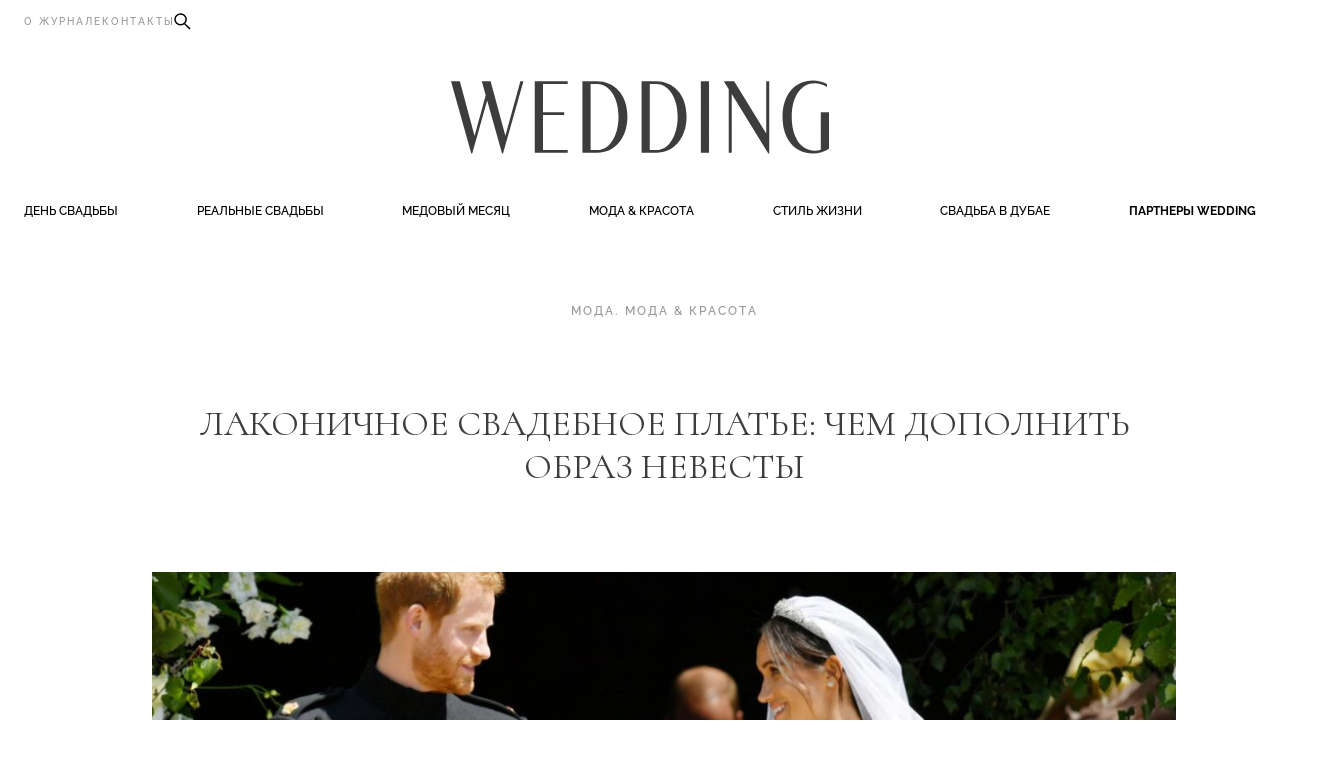

--- FILE ---
content_type: application/javascript; charset=utf-8
request_url: https://www.wedding-magazine.ru/wp-content/themes/wedding/assets/js-old/_burger.js?ver=6.9
body_size: 898
content:
// let burger = document.querySelector('.burger');
// let navbarMobile = document.querySelector('.navbar-mobile-list');
// let modalClose = document.querySelector('.modal-close');
// let mobileModalClose = document.querySelector('.mobile-modal-close');
// let modalSearch = document.querySelector('.navbar-modal-search');
// let btnSearch = document.querySelector('.navbar-btn');
//
//
//
//
// burger.addEventListener('click', () => {
//     navbarMobile.classList.toggle('dblock')
// })
//
// mobileModalClose.addEventListener('click', () => {
//     navbarMobile.classList.toggle('dblock')
// })
//
// modalClose.addEventListener('click', () => {
//     navbarMobile.classList.toggle('dblock')
// })
//
//
// modalClose.addEventListener('click', () => {
//     modalSearch.style.display = 'none';
//     modalSearch.classList.remove('modal--is-visible');
// })
//
// btnSearch.addEventListener('click', () => {
//     modalSearch.removeAttribute('style');
// });
//
//


--- FILE ---
content_type: application/javascript; charset=utf-8
request_url: https://www.wedding-magazine.ru/wp-content/themes/wedding/assets/js-old/_2_carousel.js?2&ver=6.9
body_size: 8046
content:
// File#: _2_carousel
// Usage: codyhouse.co/license
(function() {
    var Carousel = function(opts) {
      this.options = Util.extend(Carousel.defaults , opts);
      this.element = this.options.element;
      this.listWrapper = this.element.getElementsByClassName('carousel__wrapper')[0];
      this.list = this.element.getElementsByClassName('carousel__list')[0];
      this.items = this.element.getElementsByClassName('carousel__item');
      this.initItems = []; // store only the original elements - will need this for cloning
      this.itemsNb = this.items.length; //original number of items
      this.visibItemsNb = 1; // tot number of visible items
      this.itemsWidth = 1; // this will be updated with the right width of items
      this.itemOriginalWidth = false; // store the initial width to use it on resize
      this.selectedItem = 0; // index of first visible item
      this.translateContainer = 0; // this will be the amount the container has to be translated each time a new group has to be shown (negative)
      this.containerWidth = 0; // this will be used to store the total width of the carousel (including the overflowing part)
      this.ariaLive = false;
      // navigation
      this.controls = this.element.getElementsByClassName('js-carousel__control');
      this.animating = false;
      // autoplay
      this.autoplayId = false;
      this.autoplayPaused = false;
      //drag
      this.dragStart = false;
      // resize
      this.resizeId = false;
      // used to re-initialize js
      this.cloneList = [];
      // store items min-width
      this.itemAutoSize = false;
      // store translate value (loop = off)
      this.totTranslate = 0;
      // modify loop option if navigation is on
      if(this.options.nav) this.options.loop = false;
      // store counter elements (if present)
      this.counter = this.element.getElementsByClassName('js-carousel__counter');
      this.counterTor = this.element.getElementsByClassName('js-carousel__counter-tot');
      initCarouselLayout(this); // get number visible items + width items
      setItemsWidth(this, true);
      insertBefore(this, this.visibItemsNb); // insert clones before visible elements
      updateCarouselClones(this); // insert clones after visible elements
      resetItemsTabIndex(this); // make sure not visible items are not focusable
      initAriaLive(this); // set aria-live region for SR
      initCarouselEvents(this); // listen to events
      initCarouselCounter(this);
      Util.addClass(this.element, 'carousel--loaded');
    };

    //public carousel functions
    Carousel.prototype.showNext = function() {
      showNextItems(this);
    };

    Carousel.prototype.showPrev = function() {
      showPrevItems(this);
    };

    Carousel.prototype.startAutoplay = function() {
      startAutoplay(this);
    };

    Carousel.prototype.pauseAutoplay = function() {
      pauseAutoplay(this);
    };

    //private carousel functions
    function initCarouselLayout(carousel) {
      // evaluate size of single elements + number of visible elements
      var itemStyle = window.getComputedStyle(carousel.items[0]),
        containerStyle = window.getComputedStyle(carousel.listWrapper),
        itemWidth = parseFloat(itemStyle.getPropertyValue('width')),
        itemMargin = parseFloat(itemStyle.getPropertyValue('margin-right')),
        containerPadding = parseFloat(containerStyle.getPropertyValue('padding-left')),
        containerWidth = parseFloat(containerStyle.getPropertyValue('width'));

      if(!carousel.itemAutoSize) {
        carousel.itemAutoSize = itemWidth;
      }

      // if carousel.listWrapper is hidden -> make sure to retrieve the proper width
      containerWidth = getCarouselWidth(carousel, containerWidth);

      if( !carousel.itemOriginalWidth) { // on resize -> use initial width of items to recalculate
        carousel.itemOriginalWidth = itemWidth;
      } else {
        itemWidth = carousel.itemOriginalWidth;
      }

      if(carousel.itemAutoSize) {
        carousel.itemOriginalWidth = parseInt(carousel.itemAutoSize);
        itemWidth = carousel.itemOriginalWidth;
      }
      // make sure itemWidth is smaller than container width
      if(containerWidth < itemWidth) {
        carousel.itemOriginalWidth = containerWidth
        itemWidth = carousel.itemOriginalWidth;
      }
      // get proper width of elements
      carousel.visibItemsNb = parseInt((containerWidth - 2*containerPadding + itemMargin)/(itemWidth+itemMargin));
      carousel.itemsWidth = parseFloat( (((containerWidth - 2*containerPadding + itemMargin)/carousel.visibItemsNb) - itemMargin).toFixed(1));
      carousel.containerWidth = (carousel.itemsWidth+itemMargin)* carousel.items.length;
      carousel.translateContainer = 0 - ((carousel.itemsWidth+itemMargin)* carousel.visibItemsNb);
      // flexbox fallback
      if(!flexSupported) carousel.list.style.width = (carousel.itemsWidth + itemMargin)*carousel.visibItemsNb*3+'px';

      // this is used when loop == off
      carousel.totTranslate = 0 - carousel.selectedItem*(carousel.itemsWidth+itemMargin);
      if(carousel.items.length <= carousel.visibItemsNb) carousel.totTranslate = 0;

      centerItems(carousel); // center items if carousel.items.length < visibItemsNb
      alignControls(carousel); // check if controls need to be aligned to a different element
    };

    function setItemsWidth(carousel, bool) {
      for(var i = 0; i < carousel.items.length; i++) {
        carousel.items[i].style.width = carousel.itemsWidth+"px";
        if(bool) carousel.initItems.push(carousel.items[i]);
      }
    };

    function updateCarouselClones(carousel) {
      if(!carousel.options.loop) return;
      // take care of clones after visible items (needs to run after the update of clones before visible items)
      if(carousel.items.length < carousel.visibItemsNb*3) {
        insertAfter(carousel, carousel.visibItemsNb*3 - carousel.items.length, carousel.items.length - carousel.visibItemsNb*2);
      } else if(carousel.items.length > carousel.visibItemsNb*3 ) {
        removeClones(carousel, carousel.visibItemsNb*3, carousel.items.length - carousel.visibItemsNb*3);
      }
      // set proper translate value for the container
      setTranslate(carousel, 'translateX('+carousel.translateContainer+'px)');
    };

    function initCarouselEvents(carousel) {
      // listen for click on previous/next arrow
      // dots navigation
      if(carousel.options.nav) {
        carouselCreateNavigation(carousel);
        carouselInitNavigationEvents(carousel);
      }

      if(carousel.controls.length > 0) {
        carousel.controls[0].addEventListener('click', function(event){
          event.preventDefault();
          showPrevItems(carousel);
          updateAriaLive(carousel);
        });
        carousel.controls[1].addEventListener('click', function(event){
          event.preventDefault();
          showNextItems(carousel);
          updateAriaLive(carousel);
        });

        // update arrow visility -> loop == off only
        resetCarouselControls(carousel);
        // emit custom event - items visible
        emitCarouselActiveItemsEvent(carousel)
      }
      // autoplay
      if(carousel.options.autoplay) {
        startAutoplay(carousel);
        // pause autoplay if user is interacting with the carousel
        carousel.element.addEventListener('mouseenter', function(event){
          pauseAutoplay(carousel);
          carousel.autoplayPaused = true;
        });
        carousel.element.addEventListener('focusin', function(event){
          pauseAutoplay(carousel);
          carousel.autoplayPaused = true;
        });
        carousel.element.addEventListener('mouseleave', function(event){
          carousel.autoplayPaused = false;
          startAutoplay(carousel);
        });
        carousel.element.addEventListener('focusout', function(event){
          carousel.autoplayPaused = false;
          startAutoplay(carousel);
        });
      }
      // drag events
      if(carousel.options.drag && window.requestAnimationFrame) {
        //init dragging
        new SwipeContent(carousel.element);
        carousel.element.addEventListener('dragStart', function(event){
          if(event.detail.origin && event.detail.origin.closest('.js-carousel__control')) return;
          if(event.detail.origin && event.detail.origin.closest('.js-carousel__navigation')) return;
          if(event.detail.origin && !event.detail.origin.closest('.carousel__wrapper')) return;
          Util.addClass(carousel.element, 'carousel--is-dragging');
          pauseAutoplay(carousel);
          carousel.dragStart = event.detail.x;
          animateDragEnd(carousel);
        });
        carousel.element.addEventListener('dragging', function(event){
          if(!carousel.dragStart) return;
          if(carousel.animating || Math.abs(event.detail.x - carousel.dragStart) < 10) return;
          var translate = event.detail.x - carousel.dragStart + carousel.translateContainer;
          if(!carousel.options.loop) {
            translate = event.detail.x - carousel.dragStart + carousel.totTranslate;
          }
          setTranslate(carousel, 'translateX('+translate+'px)');
        });
      }
      // reset on resize
      window.addEventListener('resize', function(event){
        pauseAutoplay(carousel);
        clearTimeout(carousel.resizeId);
        carousel.resizeId = setTimeout(function(){
          resetCarouselResize(carousel);
          // reset dots navigation
          resetDotsNavigation(carousel);
          resetCarouselControls(carousel);
          setCounterItem(carousel);
          startAutoplay(carousel);
          centerItems(carousel); // center items if carousel.items.length < visibItemsNb
          alignControls(carousel);
          // emit custom event - items visible
          emitCarouselActiveItemsEvent(carousel)
        }, 250)
      });
      // keyboard navigation
      carousel.element.addEventListener('keydown', function(event){
        if(event.keyCode && event.keyCode == 39 || event.key && event.key.toLowerCase() == 'arrowright') {
          carousel.showNext();
        } else if(event.keyCode && event.keyCode == 37 || event.key && event.key.toLowerCase() == 'arrowleft') {
          carousel.showPrev();
        }
      });
    };

    function showPrevItems(carousel) {
      if(carousel.animating) return;
      carousel.animating = true;
      carousel.selectedItem = getIndex(carousel, carousel.selectedItem - carousel.visibItemsNb);
      animateList(carousel, '0', 'prev');
    };

    function showNextItems(carousel) {
      if(carousel.animating) return;
      carousel.animating = true;
      carousel.selectedItem = getIndex(carousel, carousel.selectedItem + carousel.visibItemsNb);
      animateList(carousel, carousel.translateContainer*2+'px', 'next');
    };

    function animateDragEnd(carousel) { // end-of-dragging animation
      carousel.element.addEventListener('dragEnd', function cb(event){
        carousel.element.removeEventListener('dragEnd', cb);
        Util.removeClass(carousel.element, 'carousel--is-dragging');
        if(event.detail.x - carousel.dragStart < -40) {
          carousel.animating = false;
          showNextItems(carousel);
        } else if(event.detail.x - carousel.dragStart > 40) {
          carousel.animating = false;
          showPrevItems(carousel);
        } else if(event.detail.x - carousel.dragStart == 0) { // this is just a click -> no dragging
          return;
        } else { // not dragged enought -> do not update carousel, just reset
          carousel.animating = true;
          animateList(carousel, carousel.translateContainer+'px', false);
        }
        carousel.dragStart = false;
      });
    };

    function animateList(carousel, translate, direction) { // takes care of changing visible items
      pauseAutoplay(carousel);
      Util.addClass(carousel.list, 'carousel__list--animating');
      var initTranslate = carousel.totTranslate;
      if(!carousel.options.loop) {
        translate = noLoopTranslateValue(carousel, direction);
      }
      setTimeout(function() {setTranslate(carousel, 'translateX('+translate+')');});
      if(transitionSupported) {
        carousel.list.addEventListener('transitionend', function cb(event){
          if(event.propertyName && event.propertyName != 'transform') return;
          Util.removeClass(carousel.list, 'carousel__list--animating');
          carousel.list.removeEventListener('transitionend', cb);
          animateListCb(carousel, direction);
        });
      } else {
        animateListCb(carousel, direction);
      }
      if(!carousel.options.loop && (initTranslate == carousel.totTranslate)) {
        // translate value was not updated -> trigger transitionend event to restart carousel
        carousel.list.dispatchEvent(new CustomEvent('transitionend'));
      }
      resetCarouselControls(carousel);
      setCounterItem(carousel);
      // emit custom event - items visible
      emitCarouselActiveItemsEvent(carousel)
    };

    function noLoopTranslateValue(carousel, direction) {
      var translate = carousel.totTranslate;
      if(direction == 'next') {
        translate = carousel.totTranslate + carousel.translateContainer;
      } else if(direction == 'prev') {
        translate = carousel.totTranslate - carousel.translateContainer;
      } else if(direction == 'click') {
        translate = carousel.selectedDotIndex*carousel.translateContainer;
      }
      if(translate > 0)  {
        translate = 0;
        carousel.selectedItem = 0;
      }
      if(translate < - carousel.translateContainer - carousel.containerWidth) {
        translate = - carousel.translateContainer - carousel.containerWidth;
        carousel.selectedItem = carousel.items.length - carousel.visibItemsNb;
      }
      if(carousel.visibItemsNb > carousel.items.length) translate = 0;
      carousel.totTranslate = translate;
      return translate + 'px';
    };

    function animateListCb(carousel, direction) { // reset actions after carousel has been updated
      if(direction) updateClones(carousel, direction);
      carousel.animating = false;
      // reset autoplay
      startAutoplay(carousel);
      // reset tab index
      resetItemsTabIndex(carousel);
    };

    function updateClones(carousel, direction) {
      if(!carousel.options.loop) return;
      // at the end of each animation, we need to update the clones before and after the visible items
      var index = (direction == 'next') ? 0 : carousel.items.length - carousel.visibItemsNb;
      // remove clones you do not need anymore
      removeClones(carousel, index, false);
      // add new clones
      (direction == 'next') ? insertAfter(carousel, carousel.visibItemsNb, 0) : insertBefore(carousel, carousel.visibItemsNb);
      //reset transform
      setTranslate(carousel, 'translateX('+carousel.translateContainer+'px)');
    };

    function insertBefore(carousel, nb, delta) {
      if(!carousel.options.loop) return;
      var clones = document.createDocumentFragment();
      var start = 0;
      if(delta) start = delta;
      for(var i = start; i < nb; i++) {
        var index = getIndex(carousel, carousel.selectedItem - i - 1),
          clone = carousel.initItems[index].cloneNode(true);
        Util.addClass(clone, 'js-clone');
        clones.insertBefore(clone, clones.firstChild);
      }
      carousel.list.insertBefore(clones, carousel.list.firstChild);
      emitCarouselUpdateEvent(carousel);
    };

    function insertAfter(carousel, nb, init) {
      if(!carousel.options.loop) return;
      var clones = document.createDocumentFragment();
      for(var i = init; i < nb + init; i++) {
        var index = getIndex(carousel, carousel.selectedItem + carousel.visibItemsNb + i),
          clone = carousel.initItems[index].cloneNode(true);
        Util.addClass(clone, 'js-clone');
        clones.appendChild(clone);
      }
      carousel.list.appendChild(clones);
      emitCarouselUpdateEvent(carousel);
    };

    function removeClones(carousel, index, bool) {
      if(!carousel.options.loop) return;
      if( !bool) {
        bool = carousel.visibItemsNb;
      }
      for(var i = 0; i < bool; i++) {
        if(carousel.items[index]) carousel.list.removeChild(carousel.items[index]);
      }
    };

    function resetCarouselResize(carousel) { // reset carousel on resize
      var visibleItems = carousel.visibItemsNb;
      // get new items min-width value
      resetItemAutoSize(carousel);
      initCarouselLayout(carousel);
      setItemsWidth(carousel, false);
      resetItemsWidth(carousel); // update the array of original items -> array used to create clones
      if(carousel.options.loop) {
        if(visibleItems > carousel.visibItemsNb) {
          removeClones(carousel, 0, visibleItems - carousel.visibItemsNb);
        } else if(visibleItems < carousel.visibItemsNb) {
          insertBefore(carousel, carousel.visibItemsNb, visibleItems);
        }
        updateCarouselClones(carousel); // this will take care of translate + after elements
      } else {
        // reset default translate to a multiple value of (itemWidth + margin)
        var translate = noLoopTranslateValue(carousel);
        setTranslate(carousel, 'translateX('+translate+')');
      }
      resetItemsTabIndex(carousel); // reset focusable elements
    };

    function resetItemAutoSize(carousel) {
      if(!cssPropertiesSupported) return;
      // remove inline style
      carousel.items[0].removeAttribute('style');
      // get original item width
      carousel.itemAutoSize = getComputedStyle(carousel.items[0]).getPropertyValue('width');
    };

    function resetItemsWidth(carousel) {
      for(var i = 0; i < carousel.initItems.length; i++) {
        carousel.initItems[i].style.width = carousel.itemsWidth+"px";
      }
    };

    function resetItemsTabIndex(carousel) {
      var carouselActive = carousel.items.length > carousel.visibItemsNb;
      var j = carousel.items.length;
      for(var i = 0; i < carousel.items.length; i++) {
        if(carousel.options.loop) {
          if(i < carousel.visibItemsNb || i >= 2*carousel.visibItemsNb ) {
            carousel.items[i].setAttribute('tabindex', '-1');
          } else {
            if(i < j) j = i;
            carousel.items[i].removeAttribute('tabindex');
          }
        } else {
          if( (i < carousel.selectedItem || i >= carousel.selectedItem + carousel.visibItemsNb) && carouselActive) {
            carousel.items[i].setAttribute('tabindex', '-1');
          } else {
            if(i < j) j = i;
            carousel.items[i].removeAttribute('tabindex');
          }
        }
      }
      resetVisibilityOverflowItems(carousel, j);
    };

    function startAutoplay(carousel) {
      if(carousel.options.autoplay && !carousel.autoplayId && !carousel.autoplayPaused) {
        carousel.autoplayId = setInterval(function(){
          showNextItems(carousel);
        }, carousel.options.autoplayInterval);
      }
    };

    function pauseAutoplay(carousel) {
      if(carousel.options.autoplay) {
        clearInterval(carousel.autoplayId);
        carousel.autoplayId = false;
      }
    };

    function initAriaLive(carousel) { // create an aria-live region for SR
      if(!carousel.options.ariaLive) return;
      // create an element that will be used to announce the new visible slide to SR
      var srLiveArea = document.createElement('div');
      Util.setAttributes(srLiveArea, {'class': 'sr-only js-carousel__aria-live', 'aria-live': 'polite', 'aria-atomic': 'true'});
      carousel.element.appendChild(srLiveArea);
      carousel.ariaLive = srLiveArea;
    };

    function updateAriaLive(carousel) { // announce to SR which items are now visible
      if(!carousel.options.ariaLive) return;
      carousel.ariaLive.innerHTML = 'Item '+(carousel.selectedItem + 1)+' selected. '+carousel.visibItemsNb+' items of '+carousel.initItems.length+' visible';
    };

    function getIndex(carousel, index) {
      if(index < 0) index = getPositiveValue(index, carousel.itemsNb);
      if(index >= carousel.itemsNb) index = index % carousel.itemsNb;
      return index;
    };

    function getPositiveValue(value, add) {
      value = value + add;
      if(value > 0) return value;
      else return getPositiveValue(value, add);
    };

    function setTranslate(carousel, translate) {
      carousel.list.style.transform = translate;
      carousel.list.style.msTransform = translate;
    };

    function getCarouselWidth(carousel, computedWidth) { // retrieve carousel width if carousel is initially hidden
      var closestHidden = carousel.listWrapper.closest('.sr-only');
      if(closestHidden) { // carousel is inside an .sr-only (visually hidden) element
        Util.removeClass(closestHidden, 'sr-only');
        computedWidth = carousel.listWrapper.offsetWidth;
        Util.addClass(closestHidden, 'sr-only');
      } else if(isNaN(computedWidth)){
        computedWidth = getHiddenParentWidth(carousel.element, carousel);
      }
      return computedWidth;
    };

    function getHiddenParentWidth(element, carousel) {
      var parent = element.parentElement;
      if(parent.tagName.toLowerCase() == 'html') return 0;
      var style = window.getComputedStyle(parent);
      if(style.display == 'none' || style.visibility == 'hidden') {
        parent.setAttribute('style', 'display: block!important; visibility: visible!important;');
        var computedWidth = carousel.listWrapper.offsetWidth;
        parent.style.display = '';
        parent.style.visibility = '';
        return computedWidth;
      } else {
        return getHiddenParentWidth(parent, carousel);
      }
    };

    function resetCarouselControls(carousel) {
      if(carousel.options.loop) return;
      // update arrows status
      if(carousel.controls.length > 0) {
        (carousel.totTranslate == 0)
          ? carousel.controls[0].setAttribute('disabled', true)
          : carousel.controls[0].removeAttribute('disabled');
        (carousel.totTranslate == (- carousel.translateContainer - carousel.containerWidth) || carousel.items.length <= carousel.visibItemsNb)
          ? carousel.controls[1].setAttribute('disabled', true)
          : carousel.controls[1].removeAttribute('disabled');
      }
      // update carousel dots
      if(carousel.options.nav) {
        var selectedDot = carousel.navigation.getElementsByClassName(carousel.options.navigationItemClass+'--selected');
        if(selectedDot.length > 0) Util.removeClass(selectedDot[0], carousel.options.navigationItemClass+'--selected');

        var newSelectedIndex = getSelectedDot(carousel);
        if(carousel.totTranslate == (- carousel.translateContainer - carousel.containerWidth)) {
          newSelectedIndex = carousel.navDots.length - 1;
        }
        Util.addClass(carousel.navDots[newSelectedIndex], carousel.options.navigationItemClass+'--selected');
      }

      (carousel.totTranslate == 0 && (carousel.totTranslate == (- carousel.translateContainer - carousel.containerWidth) || carousel.items.length <= carousel.visibItemsNb))
          ? Util.addClass(carousel.element, 'carousel--hide-controls')
          : Util.removeClass(carousel.element, 'carousel--hide-controls');
    };

    function emitCarouselUpdateEvent(carousel) {
      carousel.cloneList = [];
      var clones = carousel.element.querySelectorAll('.js-clone');
      for(var i = 0; i < clones.length; i++) {
        Util.removeClass(clones[i], 'js-clone');
        carousel.cloneList.push(clones[i]);
      }
      emitCarouselEvents(carousel, 'carousel-updated', carousel.cloneList);
    };

    function carouselCreateNavigation(carousel) {
      if(carousel.element.getElementsByClassName('js-carousel__navigation').length > 0) return;

      var navigation = document.createElement('ol'),
        navChildren = '';

      var navClasses = carousel.options.navigationClass+' js-carousel__navigation';
      if(carousel.items.length <= carousel.visibItemsNb) {
        navClasses = navClasses + ' is-hidden';
      }
      navigation.setAttribute('class', navClasses);

      var dotsNr = Math.ceil(carousel.items.length/carousel.visibItemsNb),
        selectedDot = getSelectedDot(carousel),
        indexClass = carousel.options.navigationPagination ? '' : 'sr-only'
      for(var i = 0; i < dotsNr; i++) {
        var className = (i == selectedDot) ? 'class="'+carousel.options.navigationItemClass+' '+carousel.options.navigationItemClass+'--selected js-carousel__nav-item"' :  'class="'+carousel.options.navigationItemClass+' js-carousel__nav-item"';
        navChildren = navChildren + '<li '+className+'><button class="reset js-tab-focus" style="outline: none;"><span class="'+indexClass+'">'+ (i+1) + '</span></button></li>';
      }
      navigation.innerHTML = navChildren;
      carousel.element.appendChild(navigation);
    };

    function carouselInitNavigationEvents(carousel) {
      carousel.navigation = carousel.element.getElementsByClassName('js-carousel__navigation')[0];
      carousel.navDots = carousel.element.getElementsByClassName('js-carousel__nav-item');
      carousel.navIdEvent = carouselNavigationClick.bind(carousel);
      carousel.navigation.addEventListener('click', carousel.navIdEvent);
    };

    function carouselRemoveNavigation(carousel) {
      if(carousel.navigation) carousel.element.removeChild(carousel.navigation);
      if(carousel.navIdEvent) carousel.navigation.removeEventListener('click', carousel.navIdEvent);
    };

    function resetDotsNavigation(carousel) {
      if(!carousel.options.nav) return;
      carouselRemoveNavigation(carousel);
      carouselCreateNavigation(carousel);
      carouselInitNavigationEvents(carousel);
    };

    function carouselNavigationClick(event) {
      var dot = event.target.closest('.js-carousel__nav-item');
      if(!dot) return;
      if(this.animating) return;
      this.animating = true;
      var index = Util.getIndexInArray(this.navDots, dot);
      this.selectedDotIndex = index;
      this.selectedItem = index*this.visibItemsNb;
      animateList(this, false, 'click');
    };

    function getSelectedDot(carousel) {
      return Math.ceil(carousel.selectedItem/carousel.visibItemsNb);
    };

    function initCarouselCounter(carousel) {
      if(carousel.counterTor.length > 0) carousel.counterTor[0].textContent = carousel.itemsNb;
      setCounterItem(carousel);
    };

    function setCounterItem(carousel) {
      if(carousel.counter.length == 0) return;
      var totalItems = carousel.selectedItem + carousel.visibItemsNb;
      if(totalItems > carousel.items.length) totalItems = carousel.items.length;
      carousel.counter[0].textContent = totalItems;
    };

    function centerItems(carousel) {
      if(!carousel.options.justifyContent) return;
      Util.toggleClass(carousel.list, 'justify-center', carousel.items.length < carousel.visibItemsNb);
    };

    function alignControls(carousel) {
      if(carousel.controls.length < 1 || !carousel.options.alignControls) return;
      if(!carousel.controlsAlignEl) {
        carousel.controlsAlignEl = carousel.element.querySelector(carousel.options.alignControls);
      }
      if(!carousel.controlsAlignEl) return;
      var translate = (carousel.element.offsetHeight - carousel.controlsAlignEl.offsetHeight);
      for(var i = 0; i < carousel.controls.length; i++) {
        carousel.controls[i].style.marginBottom = translate + 'px';
      }
    };

    function emitCarouselActiveItemsEvent(carousel) {
      emitCarouselEvents(carousel, 'carousel-active-items', {firstSelectedItem: carousel.selectedItem, visibleItemsNb: carousel.visibItemsNb});
    };

    function emitCarouselEvents(carousel, eventName, eventDetail) {
      var event = new CustomEvent(eventName, {detail: eventDetail});
      carousel.element.dispatchEvent(event);
    };

    function resetVisibilityOverflowItems(carousel, j) {
      if(!carousel.options.overflowItems) return;
      var itemWidth = carousel.containerWidth/carousel.items.length,
        delta = (window.innerWidth - itemWidth*carousel.visibItemsNb)/2,
        overflowItems = Math.ceil(delta/itemWidth);

      for(var i = 0; i < overflowItems; i++) {
        var indexPrev = j - 1 - i; // prev element
        if(indexPrev >= 0 ) carousel.items[indexPrev].removeAttribute('tabindex');
        var indexNext = j + carousel.visibItemsNb + i; // next element
        if(indexNext < carousel.items.length) carousel.items[indexNext].removeAttribute('tabindex');
      }
    };

    Carousel.defaults = {
      element : '',
      autoplay : false,
      autoplayInterval: 5000,
      loop: true,
      nav: false,
      navigationItemClass: 'carousel__nav-item',
      navigationClass: 'carousel__navigation',
      navigationPagination: false,
      drag: false,
      justifyContent: false,
      alignControls: false,
      overflowItems: false
    };

    window.Carousel = Carousel;

    //initialize the Carousel objects
    var carousels = document.getElementsByClassName('js-carousel'),
      flexSupported = Util.cssSupports('align-items', 'stretch'),
      transitionSupported = Util.cssSupports('transition'),
      cssPropertiesSupported = ('CSS' in window && CSS.supports('color', 'var(--color-var)'));

    if( carousels.length > 0) {
      for( var i = 0; i < carousels.length; i++) {
        (function(i){
          var autoplay = (carousels[i].getAttribute('data-autoplay') && carousels[i].getAttribute('data-autoplay') == 'on') ? true : false,
            autoplayInterval = (carousels[i].getAttribute('data-autoplay-interval')) ? carousels[i].getAttribute('data-autoplay-interval') : 5000,
            drag = (carousels[i].getAttribute('data-drag') && carousels[i].getAttribute('data-drag') == 'on') ? true : false,
            loop = (carousels[i].getAttribute('data-loop') && carousels[i].getAttribute('data-loop') == 'off') ? false : true,
            nav = (carousels[i].getAttribute('data-navigation') && carousels[i].getAttribute('data-navigation') == 'on') ? true : false,
            navigationItemClass = carousels[i].getAttribute('data-navigation-item-class') ? carousels[i].getAttribute('data-navigation-item-class') : 'carousel__nav-item',
            navigationClass = carousels[i].getAttribute('data-navigation-class') ? carousels[i].getAttribute('data-navigation-class') : 'carousel__navigation',
            navigationPagination = (carousels[i].getAttribute('data-navigation-pagination') && carousels[i].getAttribute('data-navigation-pagination') == 'on') ? true : false,
            overflowItems = (carousels[i].getAttribute('data-overflow-items') && carousels[i].getAttribute('data-overflow-items') == 'on') ? true : false,
            alignControls = carousels[i].getAttribute('data-align-controls') ? carousels[i].getAttribute('data-align-controls') : false,
            justifyContent = (carousels[i].getAttribute('data-justify-content') && carousels[i].getAttribute('data-justify-content') == 'on') ? true : false;
          new Carousel({element: carousels[i], autoplay : autoplay, autoplayInterval : autoplayInterval, drag: drag, ariaLive: true, loop: loop, nav: nav, navigationItemClass: navigationItemClass, navigationPagination: navigationPagination, navigationClass: navigationClass, overflowItems: overflowItems, justifyContent: justifyContent, alignControls: alignControls});
        })(i);
      }
    };
  }());
